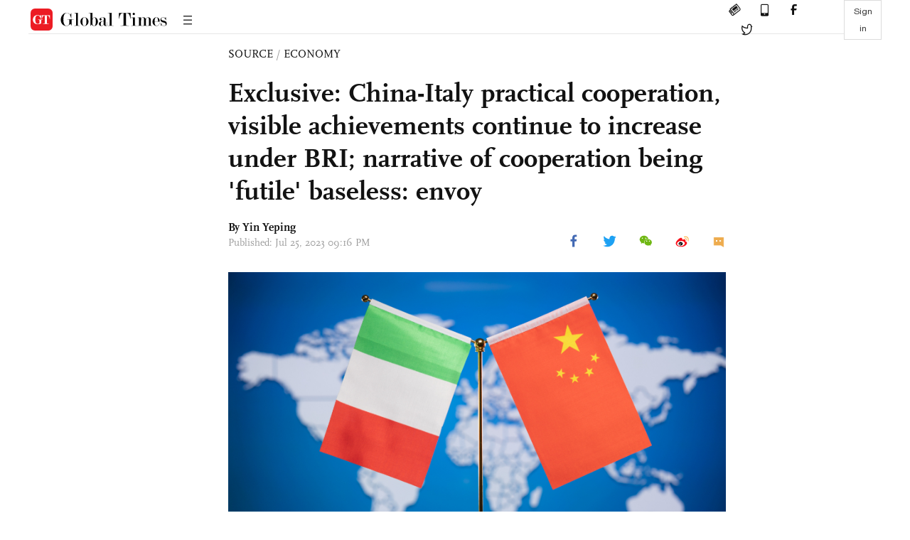

--- FILE ---
content_type: text/html
request_url: https://www.globaltimes.cn/page/202307/1295029.shtml
body_size: 4095
content:
<!DOCTYPE html
    PUBLIC "-//W3C//DTD XHTML 1.0 Transitional//EN" "http://www.w3.org/TR/xhtml1/DTD/xhtml1-transitional.dtd">
<html xmlns="http://www.w3.org/1999/xhtml">

<head>
    <meta http-equiv="Content-Type" content="text/html; charset=utf-8" />
    <title>Exclusive: China-Italy practical cooperation, visible achievements continue to increase under BRI; narrative of cooperation being 'futile' baseless: envoy - Global Times</title>
    <meta name="viewport" content="width=device-width, initial-scale=1.0">
    <meta http-equiv="X-UA-Compatible" content="IE=edge,chrome=1">
    <!--<meta http-equiv="X-UA-Compatible" content="IE=10; IE=9; IE=EDGE">-->
    <meta content="text/html; charset=UTF-8" http-equiv="Content-Type" />
    <meta content="text/javascript" http-equiv="Content-Script-Type" />
    <meta content="text/css" http-equiv="Content-Style-Type" />
    <meta id="MetaDescription" name="DESCRIPTION" content="Practical cooperation and visible achievements within the framework of the China-proposed Belt and Road Initiative (BRI) continue to increase, and the narrative of BRI cooperation being "futile" is baseless, as the facts speak for themselves, Chinese Ambassador to Italy Jia Guide said in an interview with the Global Times.
" />
    <meta id="MetaImage" name="Logo" content="https://www.globaltimes.cn/Portals/0/attachment/2023/2023-06-26/65b8aa50-03fe-4bfd-97ae-6a2ed1f43ed1_s.jpeg" />
    <meta id="MetaKeywords" name="KEYWORDS" content="cooperation,italy,china,bri,relations," />
    <meta id="MetaCopyright" name="COPYRIGHT" content="Copyright 2021 by The Global Times" />
    <meta id="MetaAuthor" name="AUTHOR" content="Global Times" />
    <meta id="content_show_type" content="图文" />
    <meta id="channel_name" content="SOURCE,Economy" />
    <meta id="channel_id" content="8,68" />
    <meta id="author_name" content="Yin Yeping" />
    <meta name="RESOURCE-TYPE" content="DOCUMENT" />
    <meta name="DISTRIBUTION" content="GLOBAL" />
    <meta id="MetaRobots" name="ROBOTS" content="INDEX, FOLLOW" />
    <meta name="REVISIT-AFTER" content="1 DAYS" />
    <meta name="RATING" content="GENERAL" />
    <meta name="viewport" content="width=device-width, initial-scale=1.0">
    <meta name="twitter:image" content="https://www.globaltimes.cn/Portals/0/attachment/2023/2023-06-26/65b8aa50-03fe-4bfd-97ae-6a2ed1f43ed1.jpeg">
    <meta name="twitter:card" content="summary_large_image">
    <meta name="twitter:site" content="@globaltimesnews">
    <meta name="twitter:url" content="https://www.globaltimes.cn/page/202307/1295029.shtml">
    <meta name="twitter:title" content="Exclusive: China-Italy practical cooperation, visible achievements continue to increase under BRI; narrative of cooperation being 'futile' baseless: envoy">
    <meta name="twitter:description" content="Practical cooperation and visible achievements within the framework of the China-proposed Belt and Road Initiative (BRI) continue to increase, and the narrative of BRI cooperation being "futile" is baseless, as the facts speak for themselves, Chinese Ambassador to Italy Jia Guide said in an interview with the Global Times.
">
    <meta name="twitter:creator" content="@globaltimesnews">
    <meta property="og:image" content="https://www.globaltimes.cn/Portals/0/attachment/2023/2023-06-26/65b8aa50-03fe-4bfd-97ae-6a2ed1f43ed1.jpeg" />
    <script type="text/javascript" src="/js-n/jquery-3.7.0.min.js" language="javascript"></script>
    <script type="text/javascript" src="/js-n/jquery-migrate-3.4.0.min.js" language="javascript"></script>
    <script type="text/javascript" src="/js-n/file.js" language="javascript"></script>
    <script> load_file("/includes-n/article_head.html"); </script>
</head>

<body>
    <!-- 文章头部 -->
    <script> load_file("/includes-n/article_top.html"); </script>
    <!-- 文章内容部分 -->
    <div class="container article_section">
        <div class="row">
            <div class="article_page">
                <div class="article_left">
                    <ul class="article_left_share share_section">
                        <script> load_file("/includes-n/float_share_new.html"); </script>
                    </ul>
                </div>
                <div class="article">
                    <div class="article_top">
                        <div class="article_column"><span class="cloumm_level_one"><a href="https://www.globaltimes.cn/source/" target="_blank">SOURCE</a></span>&nbsp;/&nbsp;<span class="cloumm_level_two"><a href="https://www.globaltimes.cn/source/economy/" target="_blank">ECONOMY</a></span></div>
                        <div class="article_title">Exclusive: China-Italy practical cooperation, visible achievements continue to increase under BRI; narrative of cooperation being 'futile' baseless: envoy</div>
                        
                        <div class="author_share">
                            <div class="author_share_left"><span class="byline">By Yin Yeping </span><span
                                    class="pub_time">Published: Jul 25, 2023 09:16 PM</span> </div>
                            <span class="article_top_share share_section">
                                <script> load_file("/includes-n/article_share_new.html"); </script>
                            </span>
                        </div>
                    </div>
                    <div class="article_content">
                        <div class="article_right"> <center><img id="633460" style="border-left-width: 0px; border-right-width: 0px; width: 100%; border-bottom-width: 0px; border-top-width: 0px" alt="China-Italy Photo: VCG" src="https://www.globaltimes.cn/Portals/0/attachment/2023/2023-06-26/65b8aa50-03fe-4bfd-97ae-6a2ed1f43ed1.jpeg" /></center>
<p class="picture" style="font-size: 13px; font-family: Times New Roman; color: #999; margin-top: 3px">China-Italy Photo: VCG</p><br />Practical cooperation and visible achievements within the framework of the China-proposed Belt and Road Initiative (BRI) continue to increase, and the narrative of BRI cooperation being "futile" is baseless, as the facts speak for themselves, Chinese Ambassador to Italy Jia Guide said in an interview with the Global Times.<br /><br />The comment was made in response to some external voices that question Italy's involvement in the joint initiative, claiming that Italy has not benefited from it.<br /><br />In an exclusive written interview with the Global Times, Jia said that the memorandum of understanding on cooperation within the framework of the BRI between China and Italy is a mutually beneficial and win-win document.<br /><br />"After the memorandum was signed, the strategic level of China-Italy relations was further enhanced, and Italy's priority position in China's foreign relations and the importance of China-Italy relations in the context of China-Europe relations were significantly elevated," Jia said.<br /><br />Thanks to the joint efforts of people from all walks of life in both countries, the practical cooperation and visible achievements within the framework of the BRI continue to increase. The narrative of the cooperation under the initiative being "futile" is baseless, as the facts speak for themselves, the ambassador further noted.<br /><br />
<center><img id="636790" style="border-left-width: 0px; border-right-width: 0px; width: 100%; border-bottom-width: 0px; border-top-width: 0px" alt="Chinese Ambassador to Italy Jia Guide Photo: Courtesy of the Chinese Embassy in Italy" src="https://www.globaltimes.cn/Portals/0/attachment/2023/2023-07-25/59d61c16-952a-478d-bdae-41793ab22032.jpeg" /></center>
<p class="picture" style="font-size: 13px; font-family: Times New Roman; color: #999; margin-top: 3px">Chinese Ambassador to Italy Jia Guide Photo: Courtesy of the Chinese Embassy in Italy</p>As the first among the G7 countries to sign a cooperation agreement with China in jointly building the initiative, Italy has gained conspicuous win-win results thanks to its close ties with China, ranging from trade to manufacturing.<br /><br />Bilateral trade has hit new highs year after year, and Italy's exports to China have grown rapidly this year.<br /><br />China is Italy's largest trading partner in Asia, and bilateral trade has hit a new high for three consecutive years.<br /><br />Italy has signed the largest number of agreements among EU countries on exporting agricultural products to China, and high-quality Italian agricultural and food products such as rice, beef and kiwi have gained rising footholds in the Chinese market.<br /><br />Italy has signed nine documents with China related to the inspection and quarantine of Italian agricultural products, ranking high among European countries.<br /><br />The two countries have maintained good cooperation in some high-end manufacturing sectors such as shipbuilding and semiconductors.<br /><br />Recently, the first large-scale cruise ship jointly built by the two countries has made a successful trial voyage. According to the Chinese Embassy in Italy, the joint construction project for six cruise ships in total is worth nearly $5 billion.<br /><br />In June, STMicroelectronics, a semiconductor supplier, signed an agreement with a Chinese company to form $3.2 billion semiconductor joint venture.<br /><br />This year, bilateral trade has become stronger. A survey conducted by the Italy China Council Foundation shows that 84 percent of Italian companies view China-Italy economic and trade relations and development prospects positively.<br /><br />China and Italy are highly complementary in fields such as the green economy, ecological construction, technological innovation and high-end manufacturing, Jia said, adding there is broad space for further cooperation.<br /><br />Italy signed the BRI deal in 2019 during the tenure of former prime minister Giuseppe Conte. However, in recent months, there has been ongoing speculation that the government under Italian Prime Minister Giorgia Meloni's administration is contemplating the possibility of reversing that decision.<br /><br />Italy became the first and, so far, only G7 nation to sign a four-year contract with the initiative, which is set to be renewed automatically for another five years in March 2024 if neither side withdraws by giving three months' notice.<br /><br />Bloomberg cited sources reporting on Monday that Meloni could notify the US as soon as this week about her plan to pull Italy out of the BRI.<br /><br />Meloni is set to discuss the issue when she meets US President Joe Biden at the White House later this week, sources said, cautioning that a final decision has not been taken yet.<br /><br />In responding to media questions regarding this issue, Mao Ning, a spokesperson of the Ministry of Foreign Affairs, said at a press conference on Tuesday that BRI cooperation began as a new platform for China-Italy practical cooperation, and it has achieved mutually beneficial results in a range of areas.<br /><br />"It is in both sides' interests to further tap into the potential of our Belt and Road cooperation," Mao said.<br /><br /> <br>
                        </div>
                    </div>
                    <script> load_file("/includes-n/article_extend1.html"); </script>
                    <div class="article_footer">
                        <div class="article_footer_share share_section">
                            <script> load_file("/includes-n/article_share_new.html"); </script>
                        </div>
                    </div>
                    <script> load_file("/includes-n/article_extend2.html"); </script>
                    <script> load_file("/includes-n/article_comment.html"); </script>
                    <script> load_file("/includes-n/article_extend3.html"); </script>
                    <div class="related_section"><div class="column_title">RELATED ARTICLES</div><div class="related_article"><div class="related_img"><a href="https://www.globaltimes.cn/page/202306/1293422.shtml"><img src="https://www.globaltimes.cn/Portals/0/attachment/2023/2023-06-29/294dda5d-7196-46e0-8399-832ccf80101a_s.jpeg"></a></div><div class="related_content"><div class="new_title_s"><a href="https://www.globaltimes.cn/page/202306/1293422.shtml"> Italy cherishes ties with China; win-win BRI cooperation ‘should not be disrupted by US pressure’</a></div><p>Italy cherishes its ties with China, as the prime minister of the country has tried to preserve friendly ...</p></div></div><div class="in_divider on_p"></div><div class="related_article"><div class="related_img"><a href="https://www.globaltimes.cn/page/202307/1294330.shtml"><img src="https://www.globaltimes.cn/Portals/0/attachment/2023/2023-07-09/1f3fb69a-b9ec-4968-8bf6-8145eb8a66f9_s.jpeg"></a></div><div class="related_content"><div class="new_title_s"><a href="https://www.globaltimes.cn/page/202307/1294330.shtml"> Italy: Tourist promotion event held in Beijing aiming at mutual exchanges between two countries</a></div><p>A tourism promotion event was held at the Italian Cultural Center in Beijing, to help boost mutual exchanges ...</p></div></div><div class="in_divider on_p"></div><div class="related_article"><div class="related_img"><a href="https://www.globaltimes.cn/page/202307/1294968.shtml"><img src="https://www.globaltimes.cn/Portals/0/attachment/2023/2023-07-24/ae0cf13c-bdca-48b3-b132-d4d086afb738_s.jpeg"></a></div><div class="related_content"><div class="new_title_s"><a href="https://www.globaltimes.cn/page/202307/1294968.shtml"> GT Voice: Italy's BRI decision should be made without US influence</a></div><p>Italian Prime Minister Giorgia Meloni said that US President Joe Biden had never challenged her on the issue ...</p></div></div><div class="in_divider on_p"></div></div>
                    <script> load_file("/includes-n/article_extend4.html"); </script>
                    <script> load_file("/includes-n/article_most_view.html"); </script>
                    <script> load_file("/includes-n/article_extend5.html"); </script>
                </div>
            </div>
        </div>
    </div>
    <div id="img_cover" style="display: none">
        <div class="close_cover"><img src="/img/close.png"></div>
        <img class="drag_img" src="">
    </div>
    <!-- 页面尾部 -->
    <script> load_file("/includes-n/footer.html"); </script>
    <script> load_file("/includes-n/addthis.html"); </script>
</body>
<script> load_file("/includes-n/article_bottom.html"); </script>
</html>

--- FILE ---
content_type: text/html
request_url: https://www.globaltimes.cn/includes-n/article_most_view.html
body_size: 346
content:
<div class="most_view_section">
  <div class="column_title">MOST VIEWED</div>
  <div class="footer_most_view">
    <div class="most_view_left">
      <div class="most_article"><i class="top_3">1</i><a href="https://www.globaltimes.cn/page/202601/1353908.shtml">China to fully consider Canada's reasonable demands, make final ruling based on facts: MOFCOM on Canadian canola seeds imports</a></div>

      <div class="most_article"><i class="top_3">2</i><a href="https://www.globaltimes.cn/page/202601/1353945.shtml">China's first Type 054B frigate reaches operational capability, official media reveals amid warship's first commissioning anniversary</a></div>

      <div class="most_article"><i class="top_3">3</i><a href="https://www.globaltimes.cn/page/202601/1353904.shtml">U23 Asian Cup final approaches; Chinese fans flock to Saudi Arabia to cheer on site</a></div>
    </div>
    <div class="most_view_right">

      <div class="most_article"><i>4</i><a href="https://www.globaltimes.cn/page/202601/1353902.shtml">US House panel reportedly approves bill on AI chip exports; move only shows US anxiety about China’s tech rise: expert</a></div>

      <div class="most_article"><i>5</i><a href="https://www.globaltimes.cn/page/202601/1353937.shtml">Xi signs order to promulgate regulations on military theory work</a></div>

      <div class="most_article"><i>6</i><a href="https://www.globaltimes.cn/page/202601/1353906.shtml">China allocates 93.6 billion yuan in ultra-long special treasury bond funds to support equipment upgrading in 2026</a></div>
    </div>
  </div>
</div>